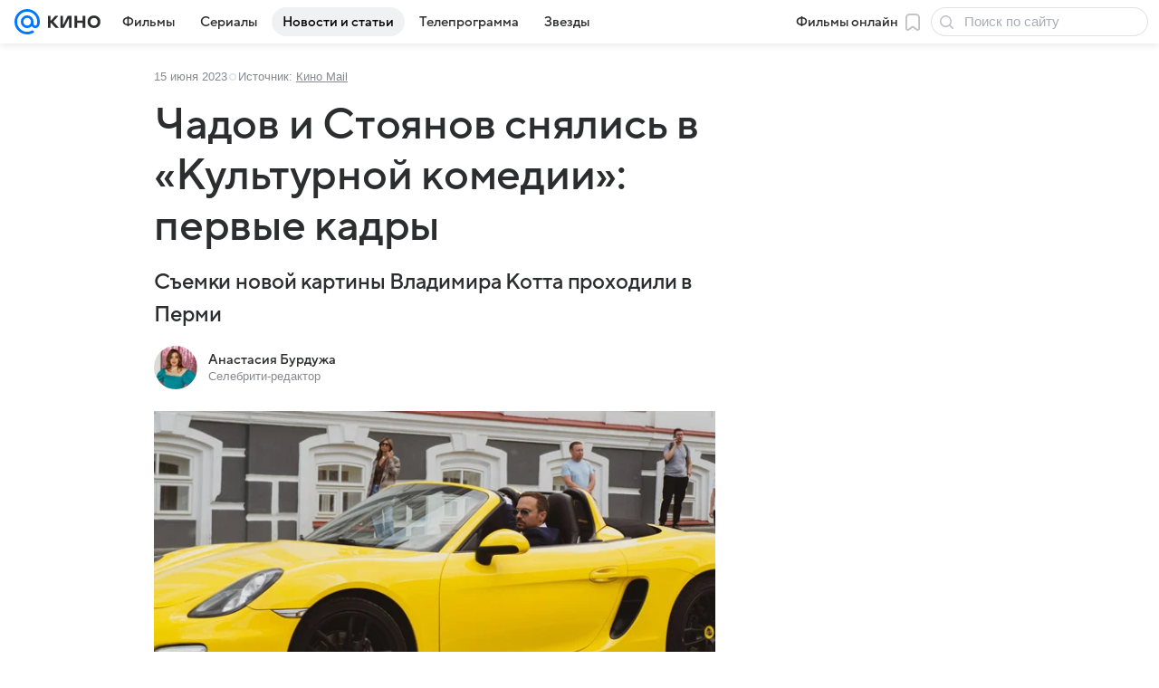

--- FILE ---
content_type: text/plain; charset=utf-8
request_url: https://media-stat.mail.ru/metrics/1.0/
body_size: 705
content:
eyJhbGciOiJkaXIiLCJjdHkiOiJKV1QiLCJlbmMiOiJBMjU2R0NNIiwidHlwIjoiSldUIn0..vuPackIcqGI2b9rg.[base64].u2DTY_0lWQCFHKJWj5qHyg